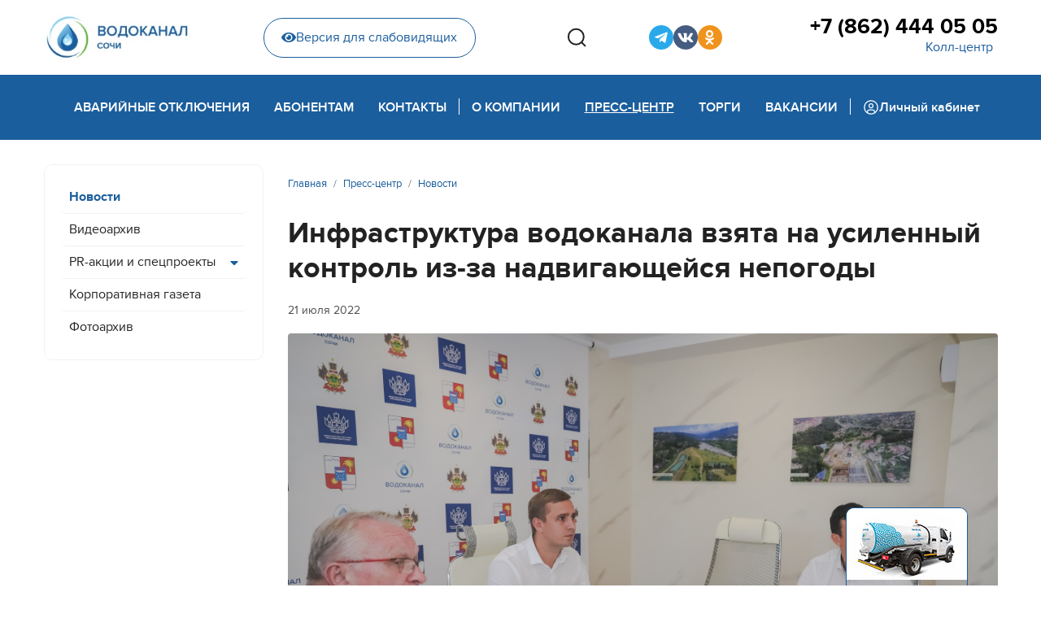

--- FILE ---
content_type: text/html; charset=utf-8
request_url: https://www.mup-vodokanal-sochi.ru/press/news/infrastruktura-vodokanala-vzyata-na-usilennyj-kontrol-iz-za-nadvigayushchejsya-nepogody
body_size: 9917
content:

<!doctype html>
<html lang="ru-ru" dir="ltr">
	<head>
		
		<meta name="viewport" content="width=device-width, initial-scale=1, shrink-to-fit=no">
		<meta charset="utf-8" />
	<base href="https://www.mup-vodokanal-sochi.ru/press/news/infrastruktura-vodokanala-vzyata-na-usilennyj-kontrol-iz-za-nadvigayushchejsya-nepogody" />
	<meta name="description" content="Официальный сайт Муниципальное унитарное предприятие города Сочи  «Водоканал»" />
	<meta name="generator" content="Joomla! - Open Source Content Management" />
	<title>Инфраструктура водоканала взята на усиленный контроль из-за надвигающейся непогоды - МУП г. Сочи «Водоканал»</title>
	<link href="/templates/shaper_helixultimate/images/favicon.ico" rel="shortcut icon" type="image/vnd.microsoft.icon" />
	<link href="/favicon.ico" rel="shortcut icon" type="image/vnd.microsoft.icon" />
	<link href="/media/plg_content_mavikthumbnails/slimbox2/css/slimbox2.css" rel="stylesheet" />
	<link href="/templates/shaper_helixultimate/css/bootstrap.min.css" rel="stylesheet" />
	<link href="/plugins/system/helixultimate/assets/css/system-j3.min.css" rel="stylesheet" />
	<link href="/templates/shaper_helixultimate/css/font-awesome.min.css" rel="stylesheet" />
	<link href="/templates/shaper_helixultimate/css/v4-shims.min.css" rel="stylesheet" />
	<link href="/templates/shaper_helixultimate/css/template.css" rel="stylesheet" />
	<link href="/templates/shaper_helixultimate/css/presets/default.css" rel="stylesheet" />
	<link href="/templates/shaper_helixultimate/css/custom.css" rel="stylesheet" />
	<style>
a.thumbnail {display: inline-block; zoom: 1; *display: inline;}.logo-image {height:60px;}.logo-image-phone {height:60px;}.logo-image {height:60px;}.logo-image-phone {height:60px;}
	</style>
	<script type="application/json" class="joomla-script-options new">{"data":{"breakpoints":{"tablet":991,"mobile":480},"header":{"stickyOffset":"0"}},"csrf.token":"6fd3f1da867a7735b0b91ba9ef8baa79","system.paths":{"root":"","base":""}}</script>
	<script src="/media/jui/js/jquery.min.js?3e558393e56a48f783c9fbb9a4d55571"></script>
	<script src="/media/jui/js/jquery-noconflict.js?3e558393e56a48f783c9fbb9a4d55571"></script>
	<script src="/media/jui/js/jquery-migrate.min.js?3e558393e56a48f783c9fbb9a4d55571"></script>
	<script src="/media/plg_content_mavikthumbnails/slimbox2/js/slimbox2.js"></script>
	<script src="/templates/shaper_helixultimate/js/bootstrap.bundle.min.js"></script>
	<script src="/templates/shaper_helixultimate/js/main.js"></script>
	<script src="/templates/shaper_helixultimate/js/custom.js"></script>
	<script src="/media/system/js/core.js?3e558393e56a48f783c9fbb9a4d55571"></script>
	<script>
template="shaper_helixultimate";
	</script>
	</head>
	<body class="site helix-ultimate hu com-content view-article layout-blog task-none itemid-179 ru-ru ltr sticky-header layout-fluid offcanvas-init offcanvs-position-right  news-details">

		
		
		<div class="body-wrapper">
			<div class="body-innerwrapper">
								
<section id="sp-top-section" >

						<div class="container">
				<div class="container-inner">
			
	
<div class="row">
	<div id="sp-logo" class="col-lg-2 "><div class="sp-column "><div class="logo"><a href="/">
				<img class='logo-image  d-none d-lg-inline-block'
					srcset='https://www.mup-vodokanal-sochi.ru/images/logo.jpg 1x, '
					src='https://www.mup-vodokanal-sochi.ru/images/logo.jpg'
					alt='МУП г. Сочи «Водоканал»'
				/>
				<img class="logo-image-phone d-inline-block d-lg-none" src="https://www.mup-vodokanal-sochi.ru/images/logo_mobile.jpg" alt="МУП г. Сочи «Водоканал»" /></a></div></div></div><div id="sp-top-header" class="col-lg-10 "><div class="sp-column "><div class="sp-module  phm-top-header-wrap"><div class="sp-module-content">

<div class="custom phm-top-header-wrap"  >
	<div class="phm-top-header">
    <div class="phm-blind-wrap">
        <a href="/" class="phm-blind-button"><i class="fas fa-eye"></i>Версия для слабовидящих</a>
    </div>
    <div class="phm-search-box">
        <button class="phm-search-btns phm-search__open" type="button" aria-haspopup="true" aria-expanded="false">
            <svg width="24" height="24" viewBox="0 0 24 24" fill="none" xmlns="http://www.w3.org/2000/svg">
                <path
                    d="M23 22.9412L18.0156 17.9185L23 22.9412ZM20.7778 11.2059C20.7778 13.7255 19.7828 16.1419 18.0116 17.9234C16.2404 19.705 13.8382 20.7059 11.3334 20.7059C8.82854 20.7059 6.42631 19.705 4.65513 17.9234C2.88395 16.1419 1.88892 13.7255 1.88892 11.2059C1.88892 8.68638 2.88395 6.27001 4.65513 4.48842C6.42631 2.70682 8.82854 1.70593 11.3334 1.70593C13.8382 1.70593 16.2404 2.70682 18.0116 4.48842C19.7828 6.27001 20.7778 8.68638 20.7778 11.2059V11.2059Z"
                    stroke="#222222" stroke-width="2" stroke-linecap="round" />
            </svg>
        </button>
        <div class="phm-search-wrap">
            <!-- START: Modules Anywhere -->
<div class="finder phm-search">
	<form id="mod-finder-searchform118" action="/component/finder/search" method="get" class="form-search" role="search">
		<label for="mod-finder-searchword118" class="element-invisible finder phm-search">Поиск</label><input type="text" name="q" id="mod-finder-searchword118" class="search-query input-medium" size="25" value="" placeholder="Введите текст..."/><button class="phm-search-btns phm-search__search  finder" type="submit" title="Искать"><span class="icon-search icon-white"><svg width="24" height="24" viewBox="0 0 24 24" fill="none" xmlns="http://www.w3.org/2000/svg">
<path d="M23 22.9412L18.0156 17.9185L23 22.9412ZM20.7778 11.2059C20.7778 13.7255 19.7828 16.1419 18.0116 17.9234C16.2404 19.705 13.8382 20.7059 11.3334 20.7059C8.82854 20.7059 6.42631 19.705 4.65513 17.9234C2.88395 16.1419 1.88892 13.7255 1.88892 11.2059C1.88892 8.68638 2.88395 6.27001 4.65513 4.48842C6.42631 2.70682 8.82854 1.70593 11.3334 1.70593C13.8382 1.70593 16.2404 2.70682 18.0116 4.48842C19.7828 6.27001 20.7778 8.68638 20.7778 11.2059V11.2059Z" stroke="#222222" stroke-width="2" stroke-linecap="round"/>
</svg></span></button>
						<input type="hidden" name="Itemid" value="179" />	</form>
</div>
<!-- END: Modules Anywhere -->
            <button class="phm-search-btns phm-search__close"><svg width="19" height="19" viewBox="0 0 19 19" fill="none"
                    xmlns="http://www.w3.org/2000/svg">
                    <path
                        d="M10.8709 9.50005L17.9584 2.41255C18.1176 2.22656 18.2009 1.98732 18.1914 1.74264C18.182 1.49795 18.0805 1.26585 17.9074 1.0927C17.7342 0.91955 17.5021 0.818115 17.2574 0.808664C17.0128 0.799213 16.7735 0.882442 16.5875 1.04172L9.50003 8.12922L2.41253 1.032C2.22654 0.872719 1.9873 0.789492 1.74262 0.798943C1.49793 0.808394 1.26582 0.909828 1.09268 1.08298C0.919528 1.25612 0.818094 1.48823 0.808642 1.73292C0.799191 1.9776 0.88242 2.21684 1.0417 2.40283L8.1292 9.50005L1.03197 16.5876C0.930199 16.6747 0.84754 16.782 0.789185 16.9026C0.730829 17.0232 0.698035 17.1546 0.692863 17.2885C0.687691 17.4224 0.710253 17.5559 0.759131 17.6806C0.808009 17.8054 0.882149 17.9187 0.976896 18.0135C1.07164 18.1082 1.18495 18.1823 1.30971 18.2312C1.43448 18.2801 1.56799 18.3027 1.70189 18.2975C1.83578 18.2923 1.96716 18.2595 2.08778 18.2012C2.2084 18.1428 2.31565 18.0602 2.40281 17.9584L9.50003 10.8709L16.5875 17.9584C16.7735 18.1177 17.0128 18.2009 17.2574 18.1914C17.5021 18.182 17.7342 18.0806 17.9074 17.9074C18.0805 17.7343 18.182 17.5021 18.1914 17.2575C18.2009 17.0128 18.1176 16.7735 17.9584 16.5876L10.8709 9.50005Z"
                        fill="#ACACAC" />
                </svg></button>
        </div>
    </div>
    <div class="phm-sosial">
        <ul class="phm-sosial__list">

            <li class="phm-sosial__item">
                <a href="https://t.me/wcups" target="_blank" class="phm-sosial__link phm-sosial__link--tg" title="Telegram-канал">
                    <i class="fab fa-telegram-plane"></i>
                </a>
            </li>

            <!--<li class="phm-sosial__item">
                <a href="https://www.youtube.com/channel/UCwjFAAhLxS5GBk-d98aeYCQ" target="_blank" class="phm-sosial__link phm-sosial__link--youtube" title="YouTube">
                    <i class="fab fa-youtube"></i>
                </a>
                </li>-->

            <!--<li class="phm-sosial__item">
                <a href="https://www.facebook.com/mupvodokanalsochi/" target="_blank" class="phm-sosial__link phm-sosial__link--fb" title="Страница Facebook">
                    <i class="fab fa-facebook-f"></i>
                </a>
            </li>-->
            <!--<li class="phm-sosial__item">
                <a href="https://www.facebook.com/groups/1890897747593223/?source_id=578971625800225" target="_blank" class="phm-sosial__link phm-sosial__link--fb2" title="Группа Facebook">
                    <i class="fab fa-facebook-f"></i>
                </a>
            </li>-->

            <li class="phm-sosial__item">
                <a href="https://vk.com/mupvodokanalsochi" target="_blank" class="phm-sosial__link phm-sosial__link--vk" title="Страница VK">
                    <i class="fab fa-vk"></i>
                </a>
            </li>

            <li class="phm-sosial__item">
                <a href="https://ok.ru/vodokanalsochi" target="_blank" class="phm-sosial__link phm-sosial__link--ok" title="Страница Одноклассники">
                    <i class="fab fa-odnoklassniki"></i>
                </a>
            </li>

            <!--<li class="phm-sosial__item">
                <a href="https://twitter.com/MUPVodokanalSCH" target="_blank" class="phm-sosial__link phm-sosial__link--tw" title="Twitter">
                    <i class="fab fa-twitter"></i>
                </a>
            </li>-->
            <!--<li class="phm-sosial__item">
                <a href="https://www.instagram.com/mup_vodokanal_sochi/" target="_blank" class="phm-sosial__link phm-sosial__link--inst" title="Instagram">
                    <i class="fab fa-instagram"></i>
                </a>
            </li>-->
            <!--
            <li class="phm-sosial__item">
                <a href="http://www.privetsochi.ru/my/MUPVodokanal/" target="_blank" class="phm-sosial__link phm-sosial__link--hsochi" title="Привет Сочи">
                    <i class="fab fa-instagram"></i>
                </a>
            </li>-->

        </ul>
    </div>
    <div class="phm-phone">
        <a href="tel:78624440505" class="phm-phone__link">+7 (862) 444 05 05</a>
        <button class="phm-phone__callback">Колл-центр</button>
    </div>
</div></div>
</div></div></div></div></div>
							</div>
			</div>
			
</section>
<header id="sp-header" >

						<div class="container">
				<div class="container-inner">
			
	
<div class="row">
	<div id="sp-menu" class="col-lg-12 "><div class="sp-column  d-flex align-items-center justify-content-end"><div class="sp-module  phm-mobile-display __phone"><div class="sp-module-content">

<div class="custom phm-mobile-display __phone"  >
	<div class="phm-blind-wrap"><a href="#" class="phm-blind-button"><i class="fas fa-eye"></i>Версия для слабовидящих</a></div>
<div class="phm-phone">
<a href="tel:78624440505" class="phm-phone__link">+7 (862) 444 05 05</a> <button class="phm-phone__callback">Горячая линия</button></div></div>
</div></div><nav class="sp-megamenu-wrapper d-flex" role="navigation"><a id="offcanvas-toggler" aria-label="Menu" class="offcanvas-toggler-right d-flex d-lg-none" href="#"><div class="burger-icon" aria-hidden="true"><span></span><span></span><span></span></div></a><ul class="sp-megamenu-parent menu-animation-fade-up d-none d-lg-block"><li class="sp-menu-item"><a   href="/abonent/disconnect" >Аварийные отключения</a></li><li class="sp-menu-item sp-has-child"><a   href="/abonent/grafik" >Абонентам</a><div class="sp-dropdown sp-dropdown-main sp-dropdown-mega sp-menu-full container" style=""><div class="sp-dropdown-inner"><div class="row"><div class="col-sm-6"><ul class="sp-mega-group"><li class="item-119 module "><div class="sp-module  phm-mega-menu-mod"><h3 class="sp-module-title">Общие вопросы</h3><div class="sp-module-content"><ul class="menu phm-mega-menu-mod__list">
<li class="item-179 current active"><a href="/press/news" >Новости</a></li><li class="item-265"><a href="/press/videos" >Видеоархив</a></li><li class="item-259 menu-parent"><a href="/press/pr-projects/professions" >PR-акции и спецпроекты<span class="menu-toggler"></span></a></li><li class="item-181"><a href="/press/corp-edition" >Корпоративная газета</a></li><li class="item-285"><a href="/press/photos" >Фотоархив</a></li></ul>
</div></div></li></ul></div><div class="col-sm-6"><ul class="sp-mega-group"><li class="item-136 module "><div class="sp-module  phm-mega-menu-mod"><h3 class="sp-module-title">Платные услуги</h3><div class="sp-module-content"><ul class="menu phm-mega-menu-mod__list">
<li class="item-334 active"><a href="/abonent/paid-services/wastewater" >Заявка на откачку сточных вод</a></li></ul>
</div></div></li><li class="item-135 module "><div class="sp-module  phm-mega-menu-mod"><h3 class="sp-module-title">Подключение</h3><div class="sp-module-content"><ul class="menu phm-mega-menu-mod__list">
<li class="item-309 active"><a href="/abonent/connect/connect-order" >Порядок заключения договора</a></li><li class="item-192"><a href="/abonent/connect/calculate" >Тарифы на подключение и расчет стоимости</a></li><li class="item-314"><a href="/abonent/connect/design-tariffs" >Тарифы на проектирование</a></li><li class="item-318"><a href="/abonent/connect/technical-attach" >Технологическое присоединение</a></li></ul>
</div></div></li><li class="item-120 module "></li></ul></div></div></div></div></li><li class="sp-menu-item sp-has-child"><a   href="/contacts/contacts" >Контакты</a><div class="sp-dropdown sp-dropdown-main sp-dropdown-mega sp-menu-right" style="width: 400px;"><div class="sp-dropdown-inner"><div class="row"><div class="col-sm-12"><ul class="sp-mega-group"><li class="item-139 module "><div class="sp-module  phm-mega-menu-mod"><h3 class="sp-module-title">Контакты</h3><div class="sp-module-content"><ul class="menu phm-mega-menu-mod__list">
<li class="item-179 current active"><a href="/press/news" >Новости</a></li><li class="item-265"><a href="/press/videos" >Видеоархив</a></li><li class="item-259 menu-parent"><a href="/press/pr-projects/professions" >PR-акции и спецпроекты</a></li><li class="item-181"><a href="/press/corp-edition" >Корпоративная газета</a></li><li class="item-285"><a href="/press/photos" >Фотоархив</a></li></ul>
</div></div></li></ul></div></div></div></div></li><li class="sp-menu-item"></li><li class="sp-menu-item phm-devider"><span  class=" sp-menu-separator" >Pазделитель 1</span></li><li class="sp-menu-item sp-has-child"><a   href="/about/company-history" >О компании</a><div class="sp-dropdown sp-dropdown-main sp-dropdown-mega sp-menu-right" style="width: 800px;"><div class="sp-dropdown-inner"><div class="row"><div class="col-sm-6"><ul class="sp-mega-group"><li class="item-129 module "><div class="sp-module  phm-mega-menu-mod"><h3 class="sp-module-title">О компании</h3><div class="sp-module-content"><ul class="menu phm-mega-menu-mod__list">
<li class="item-266 menu-parent"><a href="/about/water-supply/supply-structure" class="menu-blue">Водоснабжение</a></li><li class="item-273 menu-parent"><a href="/about/water-treatment/treatment-structure" class="menu-blue">Канализование</a></li><li class="item-616"><a href="/about/management" >Руководство</a></li><li class="item-257"><a href="/about/vacancies" >Вакансии</a></li><li class="item-175 active"><a href="/about/company-history" >История предприятия</a></li><li class="item-212"><a href="/about/licenses" >Лицензии и заключения</a></li><li class="item-284"><a href="/about/development" >Развитие</a></li><li class="item-467 menu-parent"><a href="/about/disclosure/const-documents" >Раскрытие информации</a></li></ul>
</div></div></li><li class="item-134 module "><div class="sp-module  phm-mega-menu-mod"><h3 class="sp-module-title">Раскрытие информации</h3><div class="sp-module-content"><ul class="menu phm-mega-menu-mod__list">
<li class="item-468 active"><a href="/about/disclosure/const-documents" >Учредительные документы</a></li><li class="item-469"><a href="/about/disclosure/regulations" >Нормативные документы</a></li><li class="item-470"><a href="/about/disclosure/information" >Информация, подлежащая раскрытию</a></li><li class="item-471"><a href="/about/disclosure/personal-data" >Защита персональных данных</a></li><li class="item-472"><a href="/about/disclosure/antikorruptsionnaya-politika" >Антикоррупционная политика</a></li><li class="item-473"><a href="/about/disclosure/invest-program" >Инвестиционная программа</a></li></ul>
</div></div></li></ul></div><div class="col-sm-6"><ul class="sp-mega-group"><li class="item-130 module "><div class="sp-module  phm-mega-menu-mod"><h3 class="sp-module-title">Водоснабжение</h3><div class="sp-module-content"><ul class="menu phm-mega-menu-mod__list">
<li class="item-268 active"><a href="/about/water-supply/supply-structure" >Структура водоснабжения</a></li><li class="item-270"><a href="/about/water-supply/water-quality" >Качество воды</a></li></ul>
</div></div></li><li class="item-131 module "><div class="sp-module  phm-mega-menu-mod"><h3 class="sp-module-title">Канализование</h3><div class="sp-module-content"><ul class="menu phm-mega-menu-mod__list">
<li class="item-275 active"><a href="/about/water-treatment/treatment-structure" >Структура канализования</a></li><li class="item-278"><a href="/about/water-treatment/rivers-protecting" >Защита рек</a></li><li class="item-277"><a href="/about/water-treatment/black-sea-protecting" >Защита Черного моря</a></li></ul>
</div></div></li></ul></div></div></div></div></li><li class="sp-menu-item sp-has-child active"><a   href="/press/news" >Пресс-центр</a><div class="sp-dropdown sp-dropdown-main sp-dropdown-mega sp-menu-right" style="width: 700px;"><div class="sp-dropdown-inner"><div class="row"><div class="col-sm-6"><ul class="sp-mega-group"><li class="item-137 module "><div class="sp-module  phm-mega-menu-mod"><h3 class="sp-module-title">Пресс-центр</h3><div class="sp-module-content"><ul class="menu phm-mega-menu-mod__list">
<li class="item-179 current active"><a href="/press/news" >Новости</a></li><li class="item-265"><a href="/press/videos" >Видеоархив</a></li><li class="item-259 menu-parent"><a href="/press/pr-projects/professions" >PR-акции и спецпроекты</a></li><li class="item-181"><a href="/press/corp-edition" >Корпоративная газета</a></li><li class="item-285"><a href="/press/photos" >Фотоархив</a></li></ul>
</div></div></li></ul></div><div class="col-sm-6"><ul class="sp-mega-group"><li class="item-138 module "><div class="sp-module  phm-mega-menu-mod"><h3 class="sp-module-title">PR-акции и спецпроекты</h3><div class="sp-module-content"><ul class="menu phm-mega-menu-mod__list">
<li class="item-413 active"><a href="/press/pr-projects/professions" >Профессии, которые нам нужны</a></li><li class="item-391"><a href="/press/pr-projects/contest-kids" >Конкурс новогодних игрушек</a></li><li class="item-303"><a href="/press/pr-projects/medialeader-2018" >Медиалидер-2018</a></li><li class="item-408"><a href="/press/pr-projects/best-client-2020" >Лучший абонент 2020</a></li></ul>
</div></div></li></ul></div></div></div></div></li><li class="sp-menu-item sp-has-child"><a   href="/tenders/tender-regulation" >Торги</a><div class="sp-dropdown sp-dropdown-main sp-dropdown-mega sp-menu-right" style="width: 400px;"><div class="sp-dropdown-inner"><div class="row"><div class="col-sm-12"><ul class="sp-mega-group"><li class="item-133 module "><div class="sp-module  phm-mega-menu-mod"><h3 class="sp-module-title">Торги</h3><div class="sp-module-content"><ul class="menu phm-mega-menu-mod__list">
<li class="item-124 active"><a href="/tenders/tender-regulation" >Положение о закупках</a></li><li class="item-125"><a href="/tenders/223-fz" >Закон 223-ФЗ</a></li><li class="item-126"><a href="/tenders/44-fz" >Закон 44-ФЗ</a></li><li class="item-383"><a href="/tenders/protocols" >Протоколы рассмотрения заявок</a></li></ul>
</div></div></li></ul></div></div></div></div></li><li class="sp-menu-item"><a   href="/about/vacancies" >Вакансии</a></li><li class="sp-menu-item phm-devider"><span  class=" sp-menu-separator" >Pазделитель 2</span></li><li class="sp-menu-item"><a  class="phm-back-office" href="https://abonent.svdk.su/" ><img src="/images/carbon_user-avatar.svg" alt="Личный кабинет" /><span class="image-title">Личный кабинет</span> </a></li></ul></nav></div></div></div>
							</div>
			</div>
			
</header>
<section id="sp-section-3" >

				
	
<div class="row">
	<div id="sp-title" class="col-lg-12 "><div class="sp-column "></div></div></div>
				
</section>
<section id="sp-main-body" >

										<div class="container">
					<div class="container-inner">
						
	
<div class="row">
	<aside id="sp-left" class="col-lg-3 "><div class="sp-column "><div class="sp-module svdk-left-menu_mod phm-menu-inner d-none d-lg-block"><div class="sp-module-content"><ul class="menu phm-menu-inner">
<li class="item-179 current active"><a href="/press/news" >Новости</a></li><li class="item-265"><a href="/press/videos" >Видеоархив</a></li><li class="item-259 menu-deeper menu-parent"><a href="/press/pr-projects/professions" >PR-акции и спецпроекты<span class="menu-toggler"></span></a><ul class="menu-child"><li class="item-413"><a href="/press/pr-projects/professions" >Профессии, которые нам нужны</a></li><li class="item-391"><a href="/press/pr-projects/contest-kids" >Конкурс новогодних игрушек</a></li><li class="item-303"><a href="/press/pr-projects/medialeader-2018" >Медиалидер-2018</a></li><li class="item-408"><a href="/press/pr-projects/best-client-2020" >Лучший абонент 2020</a></li></ul></li><li class="item-181"><a href="/press/corp-edition" >Корпоративная газета</a></li><li class="item-285"><a href="/press/photos" >Фотоархив</a></li></ul>
</div></div></div></aside>
<main id="sp-component" class="col-lg-9 ">
	<div class="sp-column ">
		<div id="system-message-container" aria-live="polite">
			</div>


					<div class="sp-module-content-top clearfix">
				<div class="sp-module "><div class="sp-module-content">
<ol itemscope itemtype="https://schema.org/BreadcrumbList" class="breadcrumb">
			<li class="float-start">
			<span class="divider fas fa-map-marker-alt" aria-hidden="true"></span>
		</li>
	
				<li itemprop="itemListElement" itemscope itemtype="https://schema.org/ListItem" class="breadcrumb-item"><a itemprop="item" href="/" class="pathway"><span itemprop="name">Главная</span></a>				<meta itemprop="position" content="1">
			</li>
					<li itemprop="itemListElement" itemscope itemtype="https://schema.org/ListItem" class="breadcrumb-item"><a itemprop="item" href="/press/news" class="pathway"><span itemprop="name">Пресс-центр</span></a>				<meta itemprop="position" content="2">
			</li>
					<li itemprop="itemListElement" itemscope itemtype="https://schema.org/ListItem" class="breadcrumb-item"><a itemprop="item" href="/press/news" class="pathway"><span itemprop="name">Новости</span></a>				<meta itemprop="position" content="3">
			</li>
		</ol>
</div></div>
			</div>
		
		<div class="article-details  news-details" itemscope itemtype="https://schema.org/Article">
	<meta itemprop="inLanguage" content="ru-RU">
	
	
		
		<div class="article-header">
					<h1 itemprop="headline">
				Инфраструктура водоканала взята на усиленный контроль из-за надвигающейся непогоды			</h1>
									</div>
		<div class="article-can-edit d-flex flex-wrap justify-content-between">
				</div>
				<div class="article-info">

	
		
		
		
		
					<span class="published" title="Опубликовано: 21 июля 2022">
	<time datetime="2022-07-21T17:22:31+03:00" itemprop="datePublished">
		21 июля 2022	</time>
</span>
				
		
	
			
		
			</div>
		
									<div class="article-full-image float-none"> <img
					 src="/images/1-4.jpg" alt="" itemprop="image"> </div>
	
	
		
			
		
		
	
	<div itemprop="articleBody">
		<div style="text-align: justify;">&nbsp; &nbsp; &nbsp;Работа более 300 стратегических объектов водоканала Сочи взята на усиленный контроль из-за непогоды, которая обрушится на курорт в ближайшие сутки. Городское Управление гражданской обороны и защиты населения сообщило о надвигающихся ливнях с грозами, градом и шквалистым ветром до 22 м/с.</div>
<div style="text-align: justify;">&nbsp; &nbsp; Опасные ситуации могут быть спровоцированы стихийным подъемом уровней рек с достижением неблагоприятных отметок. Высок риск схода селей, а также выпадение смерчей на местности, формирование которых ожидается 22 и 23 июля на участке Магри – Веселое.<br />&nbsp; &nbsp; &nbsp;В соответствии с поручением главы города Сочи Алексея Копайгородского, на водоканале предприняты все меры по обеспечению контроля готовности аварийных бригад к реагированию при возникновении аварий на объектах жизнеобеспечения. <br />&nbsp; &nbsp; &nbsp;- Бесперебойное водоснабжение курорта обеспечивается работой десяти комплексов основных водозаборных сооружений. Выход их из строя – это ЧП, которое может быть спровоцировано надвигающейся непогодой и легкомысленным отношением к ней, - заявил директор водоканала Сочи Денис Юрковский. - Все службы предприятия, в зоне обслуживания которых находятся стратегически важные для города объекты, перешли на режим работы усиленного контроля. <br />&nbsp; &nbsp; &nbsp;На контроль взяты и социально важные объекты муниципальных образований, регулярно страдающие от подтоплений и селей во время обильных дождей. Рабочей группой предприятия определены все «острые» точки, рядом с которыми уже организовано круглосуточное дежурство специализированных бригад, оснащенных необходимой техникой. Для выполнения аварийно-восстановительных работ на водопроводных и канализационных сетях Сочи в боеготовности уже находятся специальные группировки сил и средств: 117 человек и 71 единица техники. «Аванпосты» будут отменены лишь после благополучного прохождения стихии над территорией курорта.<br />&nbsp; &nbsp; &nbsp;Все объекты водоканала переведены в режим максимальной готовности к любым нештатным ситуациям. Все водопроводные насосные станции, попадающие в «зону риска» обеспечены мобильными дизельными электростанциями, что позволит гарантировать подачу ресурса в случае аварий на электросетях. Подготовлены технические средства и спецтранспорт, который будет оперативно задействован для обеспечения населения питьевой водой.</div> 	</div>

	
	
	
			
		
	

	
				</div>

			</div>
</main>
</div>
											</div>
				</div>
						
</section>
<section id="sp-bottom" >

						<div class="container">
				<div class="container-inner">
			
	
<div class="row">
	<div id="sp-h-bottom1" class="col-lg-5 "><div class="sp-column "><div class="sp-module  phm-footer-contacts"><h3 class="sp-module-title">Контакты</h3><div class="sp-module-content">

<div class="custom phm-footer-contacts"  >
	<p>Колл-центр:<br /><a href="tel:+78624440505">+7 (862) 444 05 05</a></p>
<p>354065 Сочи, ул. Гагарина, 73<br /><a href="mailto:mail@svdk.su">mail@svdk.su</a></p></div>
</div></div></div></div><div id="sp-h-bottom2" class="col-lg-4 "><div class="sp-column "><div class="sp-module "><div class="sp-module-content">

<div class="custom"  >
	<!--<p><a href="http://link.svdk.su/iosapp" target="_blank" rel="noopener"><img src="/images/design/mob-app_apple-app-store.svg" alt="Apple AppStore" width="169" height="50" /></a></p>-->
<p><a href="http://link.svdk.su/androidapp" target="_blank" rel="noopener"><img src="/images/design/mob-app_google-play.svg" alt="Google Play" width="169" height="50" /></a></p>
<p><a href="http://link.svdk.su/huaweiapp" target="_blank" rel="noopener"><img src="/images/design/mob-app_huawei-appgallery.svg" alt="Huawei AppGallery" width="169" height="50" /></a></p></div>
</div></div></div></div><div id="sp-h-bottom3" class="col-lg-3 "><div class="sp-column "><div class="sp-module "><div class="sp-module-content">

<div class="custom"  >
	<div class="phm-sosial phm-sosial--footer">
        <ul class="phm-sosial__list phm-sosial__list--footer">

            <li class="phm-sosial__item">
                <a href="https://t.me/wcups" target="_blank" class="phm-sosial__link phm-sosial__link--tg" title="Telegram-канал">
                    <i class="fab fa-telegram-plane"></i>
                </a>
            </li>

            <!--<li class="phm-sosial__item">
                <a href="https://www.youtube.com/channel/UCwjFAAhLxS5GBk-d98aeYCQ" target="_blank" class="phm-sosial__link phm-sosial__link--youtube" title="YouTube">
                    <i class="fab fa-youtube"></i>
                </a>
            </li>-->

            <!--
            <li class="phm-sosial__item">
                <a href="https://www.facebook.com/mupvodokanalsochi/" target="_blank" class="phm-sosial__link phm-sosial__link--fb" title="Страница Facebook">
                    <i class="fab fa-facebook-f"></i>
                </a>
            </li>
            -->
            <!--
            <li class="phm-sosial__item">
                <a href="https://www.facebook.com/groups/1890897747593223/?source_id=578971625800225" target="_blank" class="phm-sosial__link phm-sosial__link--fb2" title="Группа Facebook">
                    <i class="fab fa-facebook-f"></i>
                </a>
            </li>
            -->
            <li class="phm-sosial__item">
                <a href="https://vk.com/mupvodokanalsochi" target="_blank" class="phm-sosial__link phm-sosial__link--vk" title="Страница VK">
                    <i class="fab fa-vk"></i>
                </a>
            </li>
            <li class="phm-sosial__item">
                <a href="https://ok.ru/vodokanalsochi" target="_blank" class="phm-sosial__link phm-sosial__link--ok" title="Страница Одноклассники">
                    <i class="fab fa-odnoklassniki"></i>
                </a>
            </li>
            <!--
            <li class="phm-sosial__item">
                <a href="https://twitter.com/MUPVodokanalSCH" target="_blank" class="phm-sosial__link phm-sosial__link--tw" title="Twitter">
                    <i class="fab fa-twitter"></i>
                </a>
            </li>
            -->
            <!--
            <li class="phm-sosial__item">
                <a href="https://www.instagram.com/mup_vodokanal_sochi/" target="_blank" class="phm-sosial__link phm-sosial__link--inst" title="Instagram">
                    <i class="fab fa-instagram"></i>
                </a>
            </li>
            -->
            <!--
            <li class="phm-sosial__item">
                <a href="http://www.privetsochi.ru/my/MUPVodokanal/" target="_blank" class="phm-sosial__link phm-sosial__link--hsochi" title="Привет Сочи">
                    <i class="fab fa-instagram"></i>
                </a>
            </li>
            -->
        </ul>
    </div></div>
</div></div></div></div></div>
							</div>
			</div>
			
</section>
<footer id="sp-footer" >

						<div class="container">
				<div class="container-inner">
			
	
<div class="row">
	<div id="sp-footer1" class="col-lg-12 "><div class="sp-column "><div class="sp-module "><div class="sp-module-content">

<div class="custom"  >
	<!-- Yandex.Metrika counter -->
<script type="text/javascript" >
   (function(m,e,t,r,i,k,a){m[i]=m[i]||function(){(m[i].a=m[i].a||[]).push(arguments)};
   m[i].l=1*new Date();k=e.createElement(t),a=e.getElementsByTagName(t)[0],k.async=1,k.src=r,a.parentNode.insertBefore(k,a)})
   (window, document, "script", "https://mc.yandex.ru/metrika/tag.js", "ym");

   ym(46587534, "init", {
        clickmap:true,
        trackLinks:true,
        accurateTrackBounce:true
   });
</script>
<noscript><div><img src="https://mc.yandex.ru/watch/46587534" style="position:absolute; left:-9999px;" alt="" /></div></noscript>
<!-- /Yandex.Metrika counter -->
</div>
</div></div><div class="sp-module  ilosos-box"><div class="sp-module-content">

<div class="custom ilosos-box"  >
	<div class="ilosos"><button class="ilosos__button"></button>
<div class="ilosos__order" style="display: none;"><a href="/abonent/paid-services/wastewater" class="ilosos__order-link">Заказать откачку сточных вод</a></div>
</div></div>
</div></div><span class="sp-copyright">© 2026 МУП г.Сочи "Водоканал". Все права защищены.<br />
<!--Разработка: <a href="https://sov-r.ru" target="_blank">ООО Современные решения</a>.--></span></div></div></div>
							</div>
			</div>
			
</footer>			</div>
		</div>

		<!-- Off Canvas Menu -->
		<div class="offcanvas-overlay"></div>
		<!-- Rendering the offcanvas style -->
		<!-- If canvas style selected then render the style -->
		<!-- otherwise (for old templates) attach the offcanvas module position -->
					<div class="offcanvas-menu">
	<div class="d-flex align-items-center p-3 pt-4">
		<div class="logo"><a href="/">
				<img class='logo-image  d-none d-lg-inline-block'
					srcset='https://www.mup-vodokanal-sochi.ru/images/logo.jpg 1x, '
					src='https://www.mup-vodokanal-sochi.ru/images/logo.jpg'
					alt='МУП г. Сочи «Водоканал»'
				/>
				<img class="logo-image-phone d-inline-block d-lg-none" src="https://www.mup-vodokanal-sochi.ru/images/logo_mobile.jpg" alt="МУП г. Сочи «Водоканал»" /></a></div>		<a href="#" class="close-offcanvas" aria-label="Close Off-canvas">
			<div class="burger-icon">
				<span></span>
				<span></span>
				<span></span>
			</div>
		</a>
	</div>
	<div class="offcanvas-inner">
		<div class="d-flex header-modules mb-3">
			
					</div>
		
					<div class="sp-module "><div class="sp-module-content"><ul class="menu nav-pills">
<li class="item-489"><a href="/abonent/disconnect" >Аварийные отключения</a></li><li class="item-113 menu-deeper menu-parent"><a href="/abonent/grafik" >Абонентам<span class="menu-toggler"></span></a><ul class="menu-child"><li class="item-194"><a href="/abonent/grafik" >График работы предприятия</a></li><li class="item-211"><a href="/abonent/disp-request" >Заявка в диспетчерскую</a></li><li class="item-475"><a href="/abonent/disconnect" >Информация об отключениях</a></li><li class="item-117"><a href="/abonent/contracts" >Заключение договора</a></li><li class="item-283"><a href="/abonent/water-hardness-calc" >Калькулятор жесткости воды</a></li><li class="item-169"><a href="/abonent/lk" >Личный кабинет</a></li><li class="item-512"><a href="/abonent/mobile-app" >Мобильное приложение</a></li><li class="item-214"><a href="/abonent/peredat-pokazaniya" >Передать показания </a></li><li class="item-186"><a href="/abonent/counters" >Приборы учета</a></li><li class="item-131"><a href="/abonent/tariffs" >Тарифы на водоснабжение и водоотведение</a></li><li class="item-159 menu-deeper menu-parent"><a href="/abonent/connect/connect-order" >Подключение<span class="menu-toggler"></span></a><ul class="menu-child"><li class="item-309"><a href="/abonent/connect/connect-order" >Порядок заключения договора</a></li><li class="item-192"><a href="/abonent/connect/calculate" >Тарифы на подключение и расчет стоимости</a></li><li class="item-314"><a href="/abonent/connect/design-tariffs" >Тарифы на проектирование</a></li><li class="item-318"><a href="/abonent/connect/technical-attach" >Технологическое присоединение</a></li></ul></li><li class="item-317 menu-deeper menu-parent"><a href="/abonent/paid-services" >Платные услуги<span class="menu-toggler"></span></a><ul class="menu-child"><li class="item-334"><a href="/abonent/paid-services/wastewater" >Заявка на откачку сточных вод</a></li></ul></li><li class="item-513"><a href="/abonent/legal-education" >Правовое просвещение</a></li></ul></li><li class="item-103 menu-deeper menu-parent"><a href="/contacts/contacts" >Контакты<span class="menu-toggler"></span></a><ul class="menu-child"><li class="item-685"><a href="/contacts/digital-reception" >Электронная приемная</a></li><li class="item-121"><a href="/contacts/contacts" >Контактные данные</a></li><li class="item-187"><a href="/contacts/access-rules" >Заявка на допуск</a></li><li class="item-633"><a href="/contacts/mass-media" >Информация для СМИ</a></li></ul></li><li class="item-490 menu-divider phm-devider"><span class="menu-separator ">Pазделитель 1</span>
</li><li class="item-171 menu-deeper menu-parent"><a href="/about/company-history" >О компании<span class="menu-toggler"></span></a><ul class="menu-child"><li class="item-266 menu-deeper menu-parent"><a href="/about/water-supply/supply-structure" class="menu-blue">Водоснабжение<span class="menu-toggler"></span></a><ul class="menu-child"><li class="item-268"><a href="/about/water-supply/supply-structure" >Структура водоснабжения</a></li><li class="item-270"><a href="/about/water-supply/water-quality" >Качество воды</a></li></ul></li><li class="item-273 menu-deeper menu-parent"><a href="/about/water-treatment/treatment-structure" class="menu-blue">Канализование<span class="menu-toggler"></span></a><ul class="menu-child"><li class="item-275"><a href="/about/water-treatment/treatment-structure" >Структура канализования</a></li><li class="item-278"><a href="/about/water-treatment/rivers-protecting" >Защита рек</a></li><li class="item-277"><a href="/about/water-treatment/black-sea-protecting" >Защита Черного моря</a></li></ul></li><li class="item-616"><a href="/about/management" >Руководство</a></li><li class="item-257"><a href="/about/vacancies" >Вакансии</a></li><li class="item-175"><a href="/about/company-history" >История предприятия</a></li><li class="item-212"><a href="/about/licenses" >Лицензии и заключения</a></li><li class="item-284"><a href="/about/development" >Развитие</a></li><li class="item-467 menu-deeper menu-parent"><a href="/about/disclosure/const-documents" >Раскрытие информации<span class="menu-toggler"></span></a><ul class="menu-child"><li class="item-468"><a href="/about/disclosure/const-documents" >Учредительные документы</a></li><li class="item-469"><a href="/about/disclosure/regulations" >Нормативные документы</a></li><li class="item-470"><a href="/about/disclosure/information" >Информация, подлежащая раскрытию</a></li><li class="item-471"><a href="/about/disclosure/personal-data" >Защита персональных данных</a></li><li class="item-472"><a href="/about/disclosure/antikorruptsionnaya-politika" >Антикоррупционная политика</a></li><li class="item-473"><a href="/about/disclosure/invest-program" >Инвестиционная программа</a></li></ul></li></ul></li><li class="item-178 current active menu-deeper menu-parent"><a href="/press/news" >Пресс-центр<span class="menu-toggler"></span></a><ul class="menu-child"><li class="item-179 current active"><a href="/press/news" >Новости</a></li><li class="item-265"><a href="/press/videos" >Видеоархив</a></li><li class="item-259 menu-deeper menu-parent"><a href="/press/pr-projects/professions" >PR-акции и спецпроекты<span class="menu-toggler"></span></a><ul class="menu-child"><li class="item-413"><a href="/press/pr-projects/professions" >Профессии, которые нам нужны</a></li><li class="item-391"><a href="/press/pr-projects/contest-kids" >Конкурс новогодних игрушек</a></li><li class="item-303"><a href="/press/pr-projects/medialeader-2018" >Медиалидер-2018</a></li><li class="item-408"><a href="/press/pr-projects/best-client-2020" >Лучший абонент 2020</a></li></ul></li><li class="item-181"><a href="/press/corp-edition" >Корпоративная газета</a></li><li class="item-285"><a href="/press/photos" >Фотоархив</a></li></ul></li><li class="item-123 menu-deeper menu-parent"><a href="/tenders/tender-regulation" >Торги<span class="menu-toggler"></span></a><ul class="menu-child"><li class="item-124"><a href="/tenders/tender-regulation" >Положение о закупках</a></li><li class="item-125"><a href="/tenders/223-fz" >Закон 223-ФЗ</a></li><li class="item-126"><a href="/tenders/44-fz" >Закон 44-ФЗ</a></li><li class="item-383"><a href="/tenders/protocols" >Протоколы рассмотрения заявок</a></li></ul></li></ul>
</div></div>		
		
		
		
					<div class="sp-module  phm-offcanvas-social"><div class="sp-module-content">

<div class="custom phm-offcanvas-social"  >
	<div class="phm-sosial phm-sosial--mobile">
<ul class="phm-sosial__list phm-sosial__list">

            <li class="phm-sosial__item">
                <a href="https://t.me/wcups" target="_blank" class="phm-sosial__link phm-sosial__link--tg" title="Telegram-канал">
                    <i class="fab fa-telegram-plane"></i>
                </a>
            </li>

            <li class="phm-sosial__item">
                <a href="https://www.youtube.com/channel/UCwjFAAhLxS5GBk-d98aeYCQ" target="_blank" class="phm-sosial__link phm-sosial__link--youtube" title="YouTube">
                    <i class="fab fa-youtube"></i>
                </a>
            </li>
            <!--<li class="phm-sosial__item">
                <a href="https://www.facebook.com/mupvodokanalsochi/" target="_blank" class="phm-sosial__link phm-sosial__link--fb" title="Страница Facebook">
                    <i class="fab fa-facebook-f"></i>
                </a>
            </li>-->
            <!--<li class="phm-sosial__item">
                <a href="https://www.facebook.com/groups/1890897747593223/?source_id=578971625800225" target="_blank" class="phm-sosial__link phm-sosial__link--fb2" title="Группа Facebook">
                    <i class="fab fa-facebook-f"></i>
                </a>
            </li>-->
            <li class="phm-sosial__item">
                <a href="https://vk.com/mupvodokanalsochi" target="_blank" class="phm-sosial__link phm-sosial__link--vk" title="Страница VK">
                    <i class="fab fa-vk"></i>
                </a>
            </li>
            <li class="phm-sosial__item">
                <a href="https://ok.ru/vodokanalsochi" target="_blank" class="phm-sosial__link phm-sosial__link--ok" title="Страница Одноклассники">
                    <i class="fab fa-odnoklassniki"></i>
                </a>
            </li>
            <!--<li class="phm-sosial__item">
                <a href="https://twitter.com/MUPVodokanalSCH" target="_blank" class="phm-sosial__link phm-sosial__link--tw" title="Twitter">
                    <i class="fab fa-twitter"></i>
                </a>
            </li>-->
            <!--
            <li class="phm-sosial__item">
                <a href="https://www.instagram.com/mup_vodokanal_sochi/" target="_blank" class="phm-sosial__link phm-sosial__link--inst" title="Instagram">
                    <i class="fab fa-instagram"></i>
                </a>
            </li>
            -->
            <!--
            <li class="phm-sosial__item">
                <a href="http://www.privetsochi.ru/my/MUPVodokanal/" target="_blank" class="phm-sosial__link phm-sosial__link--hsochi" title="Привет Сочи">
                    <i class="fab fa-instagram"></i>
                </a>
            </li>
            -->
        </ul>
</div></div>
</div></div>
			</div>
</div>				

		
		

		<!-- Go to top -->
					<a href="#" class="sp-scroll-up" aria-label="Scroll Up"><span class="fas fa-angle-up" aria-hidden="true"></span></a>
					</body>
</html>

--- FILE ---
content_type: text/css
request_url: https://www.mup-vodokanal-sochi.ru/templates/shaper_helixultimate/css/header.css
body_size: 2532
content:
#sp-top-section {
    padding: 1em 0;
}
#sp-top-section .row {
    display: grid;
    grid-template-columns: 270px 1fr;
    align-items: center;
}
#sp-logo,
#sp-top-header {
    width: 100%;
}

@media (max-width: 991px) {
    #sp-header.header-sticky+section {
        padding-top: 60px;
    }
}
@media (min-width: 992px) {
    #sp-header.header-sticky+section {
        padding-top: 80px;
    }
    .sp-megamenu-parent>li>a,
    .sp-megamenu-parent>li>span {
        white-space: nowrap;
    }
}
.phm-top-header {
    display: grid;
    grid-template-columns: repeat(4, auto);
    align-items: center;
    position: relative;
}
.phm-search-box,
.phm-sosial {
    justify-self: center;
}
.phm-blind-button {
    display: flex;
    justify-content: center;
    align-items: center;
    column-gap: 0.5em;
    width: 261px;
    height: 49px;
    border: 1px solid var(--blue-main);
    border-radius: 60px;
    -webkit-border-radius: 60px;
    -moz-border-radius: 60px;
    -ms-border-radius: 60px;
    -o-border-radius: 60px;
    transition: .3s;
    -webkit-transition: .3s;
    -moz-transition: .3s;
    -ms-transition: .3s;
    -o-transition: .3s;
}
.phm-blind-button:hover {
    background-color: var(--blue-main);
    color: #fff;
}
.element-invisible {
    display: none;
}
.phm-search-wrap {
    display: none;
    position: absolute;
    top: 50%;
    transform: translateY(-50%);
    justify-content: center;
    align-items: center;
    background-color: #fff;
    border: 1px solid #909090;
    border-radius: 100px;
    overflow: hidden;
    height: 49px;
    padding: 0 10px;
    width: 67%;
}
.phm-search {
    width: 100%;
}
.phm-search .form-search {
    display: flex;
}
.finder.phm-search .search-query.input-medium {
    border: none;
}
.phm-search-wrap.search-open {
    display: flex;
}
.phm-search-btns {
    line-height: 0;
    padding: 5px;
    border: none;
    background-color: transparent;
    cursor: pointer;
}
.phm-search-btns:focus {
    outline: 0;
    outline: none;
}
.phm-search__open:hover svg path,
.phm-search__search:hover svg path {
    stroke: var(--blue-main);
}
.phm-search__close:hover svg path {
    fill: var(--blue-main);
}
.phm-sosial__list {
    list-style: none;
    padding: 0;
    margin: 0;
    display: flex;
    column-gap: 5px;
}
.phm-sosial__link {
    display: flex;
    justify-content: center;
    align-items: center;
    width: 30px;
    height: 30px;
    border-radius: 100%;
    font-size: 18px;
    color: #fff !important;
    transition: .3s;
   
}
.phm-sosial__link--youtube {
    background-color: red;
}
.phm-sosial__link--fb {
    background-color: #6081c4;
}
.phm-sosial__link--fb2 {
    background-color: #eaeaea;
    color: #6081c4 !important;
}
.phm-sosial__link--vk {
    background-color: #455c81;
}
.phm-sosial__link--ok {
    background-color: #f0931d;
}
.phm-sosial__link--tg {
    background-color: #29a9ea;
}
.phm-sosial__link--tw {
    background-color: #4aa2d7;
}
.phm-sosial__link--inst {
    background-image: linear-gradient(to right, #ffd879, #df506b 40%, #765fd5 80%);
}
.phm-sosial__link--hsochi {
    background-image: linear-gradient(to right, #ffd879, #df506b 40%, #765fd5 80%);
}
.phm-phone {
    display: flex;
    flex-direction: column;
}
.phm-phone__link {
    font-size: 26px;
    font-weight: 700;
    color: #000;
    text-align: right;
}
.phm-phone__link:hover {
    color: var(--blue-main);
}
.phm-phone__callback {
    border: none;
    background-color: transparent;
    text-align: right;
    color: var(--blue-main);
    cursor: pointer;
}
.phm-phone__callback:hover {
    text-decoration: underline;
}

#sp-header {
    background-color: var(--blue-main);
    box-shadow: none;
    animation: none !important;
}
#sp-menu>.sp-column {
    justify-content: center !important;
}
.sp-menu-separator {
    display: none !important;
}
.sp-megamenu-parent {
    float: none;
    /* text-align: center; */
    display: flex !important;
    justify-content: space-between;
    margin: 0;
}
body.ltr .sp-megamenu-parent>li.sp-has-child>a::after,
body.ltr .sp-megamenu-parent>li.sp-has-child>span::after {
    display: none;
}
.sp-megamenu-parent .sp-dropdown {
    text-align: left;
}
.sp-megamenu-parent>li>a,
.sp-megamenu-parent>li>span {
    color: #fff;
    text-transform: uppercase;
    font-size: 16px;
    font-weight: 600;
}
.sp-megamenu-parent>li:hover>a,
.sp-megamenu-parent>li.active>a,
.sp-megamenu-parent>li.active:hover>a {
    color: #fff;
    text-decoration: underline;
}
.sp-megamenu-parent>li.active>a {
    font-weight: 600;
}
.sp-megamenu-parent .sp-dropdown li.sp-menu-item > a {
	color: var(--black-main);
}
.phm-back-office {
    text-transform: inherit !important;
    display: flex !important;
    column-gap: 8px;
}
.phm-devider {
    width: 1px;
    height: 20px;
    background-color: #fff;
    position: relative;
    top: 29px;
    margin: 0 auto;
}
.sp-megamenu-parent .sp-dropdown .sp-dropdown-inner {
    box-shadow: 0 3px 5px 0 rgba(0, 0, 0, 0.2);
    padding: 45px;
    border-radius: 15px;
}
.phm-mega-menu-mod__list {
    list-style: none;
    padding: 0;
}
.phm-mega-menu-mod__list a:hover {
    text-decoration: underline;

}
/* hide the parent items, as they should be separate mega-menus */
#sp-header #sp-menu .phm-mega-menu-mod__list li.menu-parent {
    display: none;
}
.phm-mega-menu-mod .sp-module-title {
    font-size: 19px !important;
    text-transform: inherit !important;
    margin-bottom: 10px !important;
    color: var(--blue-main) !important;
}
/* Offcanvas menu snippet */
.burger-icon>span {
    background-color: #fff;
}
.offcanvas-menu .logo {
    display: none;
}
.offcanvas-menu .offcanvas-inner .sp-module {
    --boder-color: #eee;
    --leve2-bg-color: #f8f8f8;
    --leve3-bg-color: #e1e1e1;
}

.offcanvas-menu .offcanvas-inner {
    padding: 10px 30px 30px 30px;
}

.offcanvas-menu .offcanvas-inner .sp-module .sp-module-title {
    font-size: 1.5rem;
    font-weight: bold;
    margin-bottom: 20px;
}

.offcanvas-menu .offcanvas-inner .sp-module ul>li {
    border-bottom: 1px solid var(--boder-color);
}

.offcanvas-menu .offcanvas-inner .sp-module ul>li:first-child {
    border-top: 1px solid var(--boder-color);
}

.offcanvas-menu .offcanvas-inner .sp-module ul>li.menu-parent-open {
    border-bottom: none;
}

.offcanvas-menu .offcanvas-inner .sp-module ul>li a,
.offcanvas-menu .offcanvas-inner .sp-module ul>li span {
    padding: 10px;
    color: #555;
}

.offcanvas-menu .offcanvas-inner .sp-module ul>li.menu-parent>a>.menu-toggler,
.offcanvas-menu .offcanvas-inner .sp-module ul>li.menu-parent>.menu-separator>.menu-toggler {
    padding: 10px 15px;
}

.offcanvas-menu .offcanvas-inner .sp-module ul>li.menu-parent>a>.menu-toggler::before,
.offcanvas-menu .offcanvas-inner .sp-module ul>li.menu-parent>.menu-separator>.menu-toggler::before {
    content: '';
    position: absolute;
    left: 0;
    top: 50%;
    width: 1px;
    height: 70%;
    background-color: var(--boder-color);
    transform: translateY(-50%);
    -webkit-transform: translateY(-50%);
    -moz-transform: translateY(-50%);
    -ms-transform: translateY(-50%);
    -o-transform: translateY(-50%);
}

.offcanvas-menu .offcanvas-inner .sp-module ul>li.menu-parent>a>.menu-toggler::after,
.offcanvas-menu .offcanvas-inner .sp-module ul>li.menu-parent>.menu-separator>.menu-toggler::after {
    content: "\f054";
    display: block;
    transition: 0.3s ease;
    -webkit-transition: 0.3s ease;
    -moz-transition: 0.3s ease;
    -ms-transition: 0.3s ease;
    -o-transition: 0.3s ease;
}

.offcanvas-menu .offcanvas-inner .sp-module ul>li.menu-parent.menu-parent-open>a>.menu-toggler::after,
.offcanvas-menu .offcanvas-inner .sp-module ul>li.menu-parent.menu-parent-open>.menu-separator>.menu-toggler::after {
    content: "\f054";
    transform: rotate(90deg);
}

.offcanvas-menu .offcanvas-inner .sp-module ul>li ul {
    background-color: var(--leve2-bg-color);
}

.offcanvas-menu .offcanvas-inner .sp-module ul>li ul>li>ul {
    background-color: var(--leve3-bg-color);
    margin: 0 10px 10px;
}
.offcanvas-menu .offcanvas-inner ul.menu>li>ul li a {
    padding: 10px 30px 10px 10px;
    display: block;
}
.offcanvas-menu .offcanvas-inner ul.menu>li.menu-parent li.menu-parent .menu-toggler::after {
    font-family: "Font Awesome 5 Free";
    content: "\f054";
    font-weight: 900;
}
.offcanvas-menu .offcanvas-inner ul.menu>li.menu-parent li.menu-parent.menu-parent-open .menu-toggler::after {
    content: "\f054";
}
.phm-sosial__item {
    border: none !important;
}
.sp-mega-group .module {
    margin-bottom: 20px;
}
/* Breackpoints */
@media (max-width: 1212px) {
    .phm-blind-button {
        width: 150px;
        line-height: 1;
        padding: 0 10px;
        font-size: 14px;
    }
    .phm-phone__link {
        font-size: 20px;
    }
    .phm-search-wrap {
        width: 75%;
    }
    .sp-megamenu-parent>li>a,
    .sp-megamenu-parent>li>span {
        font-size: 14px;
        padding: 0 10px;
    }
}
@media (max-width: 991px) {
    #sp-top-section .row {
        grid-template-columns: 1fr 1fr;
    }
    .phm-search-wrap {
        display: flex;
        left: 0;
        width: 100%;
        height: 40px;
    }
    .phm-top-header .phm-sosial,
    .phm-search__open {
        display: none;
    }
    .phm-sosial.phm-sosial--mobile {
        display: flex;
        justify-content: center;
    }
    .phm-sosial--mobile .phm-sosial__list {
        flex-direction: row !important;
        flex-wrap: wrap;
        max-width: 166px;
        gap: 15px;
    }
    .phm-sosial--mobile .phm-sosial__link {
        display: flex !important;
        justify-content: center;
        align-items: center;
    }
    .sp-megamenu-parent,
    .phm-search-btns.phm-search__close,
    .phm-top-header .phm-blind-wrap,
    .phm-top-header .phm-phone {
        display: none !important;
    }
    .phm-search-wrap-mobile {
        margin-top: 30px;
        background-color: #fff;
        border: 1px solid #909090;
        border-radius: 100px;
        overflow: hidden;
    }
    .phm-top-header {
        grid-template-columns: 1fr;
    }
    #sp-menu .sp-column {
        display: flex;
        justify-content: space-between;
        align-items: center;
    }
    .sp-module.phm-mobile-display.__phone {
        flex: 1;
        max-width: 76%;
    }
    .custom.phm-mobile-display.__phone {
        display: flex;
        justify-content: space-between;
        align-items: center;
    }
    .phm-blind-button {
        color: #fff;
        border-color: #fff;
        height: 40px;
        width: 100%;
    }
    .phm-blind-button:hover,
    .phm-blind-button:focus {
        color: var(--blue-main);
        background-color: #fff;
    }
    .phm-phone__link {
        color: #fff !important;
        font-weight: 500;
    }
    .phm-phone__callback {
        color: #fff !important;
    }
    .phm-phone__link:hover,
    .phm-phone__callback:hover {
        text-decoration: underline;
    }
    #offcanvas-toggler>.fa {
        color: #fff;
    }
    #offcanvas-toggler>.fa:hover {
        color: #d9d9d9;
    }
    .phm-devider {
        display: none !important;
    }
}
@media (max-width: 767px) {
    .sp-module.phm-mobile-display.__phone {
        max-width: 85%;
    }
    .phm-phone__link {
        font-size: 18px;
        line-height: 1;
    }
    .phm-phone__callback {
        line-height: 1;
        font-size: 14px;
    }
}
@media (max-width: 575px) {
    #sp-top-section {
        padding: 0;
    }
    #sp-top-section .row {
        padding-right: 15px;
    }
    .custom.phm-mobile-display.__phone .phm-phone {
        display: none;
    }
    .icon-search.icon-white {
        display: flex;
        align-items: center;
        height: 40px;
    }
    .icon-search.icon-white svg {
        height: 18px;
    }
    .finder.phm-search .search-query.input-medium {
        font-size: 14px;
    }
}
/* Mobile First */
@media (min-width: 992px) {
    .sp-module.phm-mobile-display {
        display: none;
    }
}
